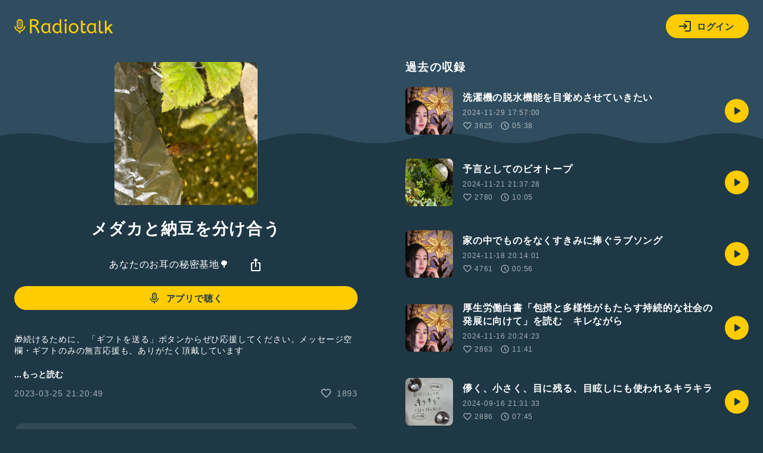

--- FILE ---
content_type: text/html; charset=UTF-8
request_url: https://radiotalk.jp/api/talks/972002
body_size: 1247
content:
{"id":972002,"title":"\u30e1\u30c0\u30ab\u3068\u7d0d\u8c46\u3092\u5206\u3051\u5408\u3046","description":"\ud83c\udf81\u7d9a\u3051\u308b\u305f\u3081\u306b\u3001 \u300c\u30ae\u30d5\u30c8\u3092\u9001\u308b\u300d\u30dc\u30bf\u30f3\u304b\u3089\u305c\u3072\u5fdc\u63f4\u3057\u3066\u304f\u3060\u3055\u3044\u3002\u30e1\u30c3\u30bb\u30fc\u30b8\u7a7a\u6b04\u30fb\u30ae\u30d5\u30c8\u306e\u307f\u306e\u7121\u8a00\u5fdc\u63f4\u3082\u3001\u3042\u308a\u304c\u305f\u304f\u9802\u6234\u3057\u3066\u3044\u307e\u3059\n\n\ud83d\udcd8\u9650\u5b9a\u8a18\u4e8b\u304c\u5c4a\u304f\u3001\u30b3\u30e1\u30f3\u30c8\u3092\u9001\u308c\u308b\u3001\u3054\u652f\u63f4\u304f\u3060\u3055\u308b\u65b9\u5411\u3051\u306enote\u30de\u30ac\u30b8\u30f3\u3084\u3063\u3066\u307e\u3059\nhttps:\/\/note.com\/yurikure\/m\/m2e85b383b986\n\n","descriptionHtml":"\ud83c\udf81\u7d9a\u3051\u308b\u305f\u3081\u306b\u3001 \u300c\u30ae\u30d5\u30c8\u3092\u9001\u308b\u300d\u30dc\u30bf\u30f3\u304b\u3089\u305c\u3072\u5fdc\u63f4\u3057\u3066\u304f\u3060\u3055\u3044\u3002\u30e1\u30c3\u30bb\u30fc\u30b8\u7a7a\u6b04\u30fb\u30ae\u30d5\u30c8\u306e\u307f\u306e\u7121\u8a00\u5fdc\u63f4\u3082\u3001\u3042\u308a\u304c\u305f\u304f\u9802\u6234\u3057\u3066\u3044\u307e\u3059<br \/>\n<br \/>\n\ud83d\udcd8\u9650\u5b9a\u8a18\u4e8b\u304c\u5c4a\u304f\u3001\u30b3\u30e1\u30f3\u30c8\u3092\u9001\u308c\u308b\u3001\u3054\u652f\u63f4\u304f\u3060\u3055\u308b\u65b9\u5411\u3051\u306enote\u30de\u30ac\u30b8\u30f3\u3084\u3063\u3066\u307e\u3059<br \/>\n<a href=\"https:\/\/note.com\/yurikure\/m\/m2e85b383b986\" target=\"_blank\" rel=\"noopener noreferrer\">https:\/\/note.com\/yurikure\/m\/m2e85b383b986<\/a><br \/>\n<br \/>\n","imageUrl":"https:\/\/storage.radiotalk.jp\/u197129\/image\/talks\/20230325212048_9299.jpg","audioFileUrl":"","audioPlaytimeSeconds":449,"createdAt":"2023-03-25 21:20:49","programId":45589,"programTitle":"\u3042\u306a\u305f\u306e\u304a\u8033\u306e\u79d8\u5bc6\u57fa\u5730\ud83c\udf33","isOfficialProgram":false,"userId":197129,"userName":"","tags":[],"tagDetails":[],"totalPlayTimes":0,"totalReactions":1893}